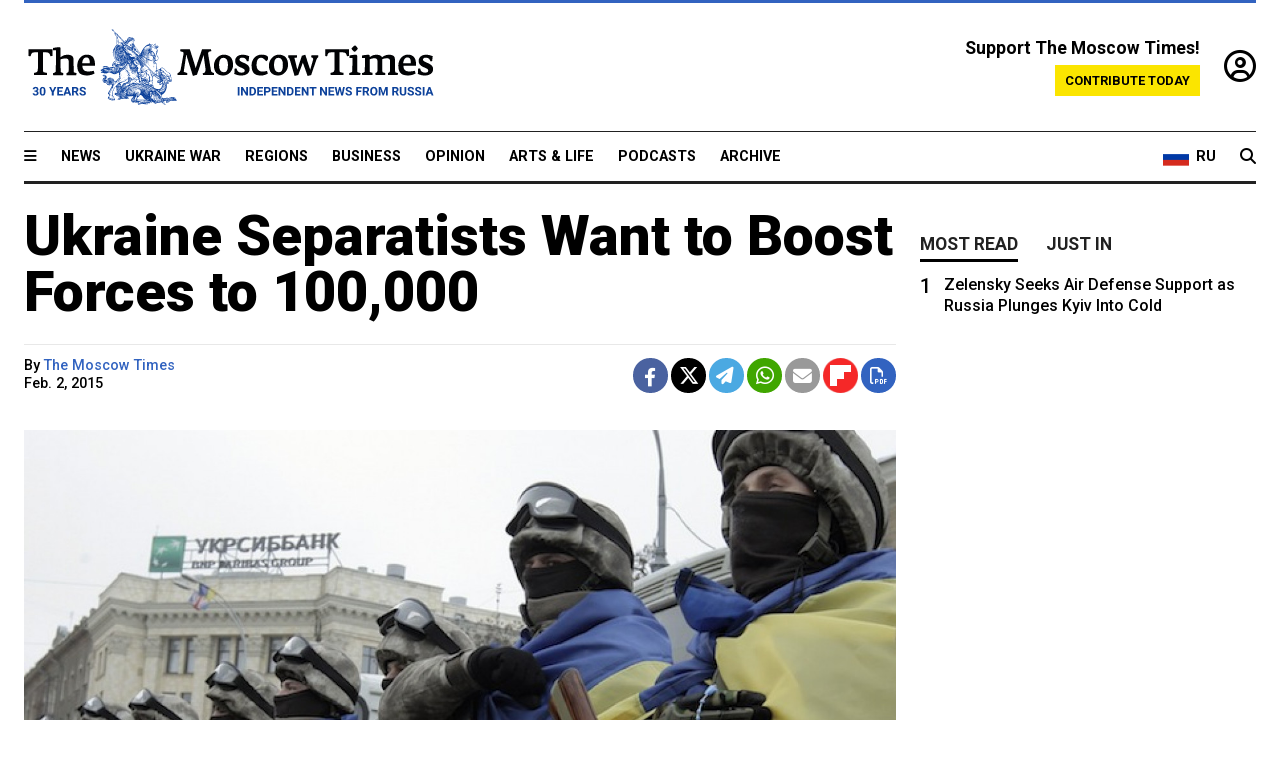

--- FILE ---
content_type: text/html; charset=UTF-8
request_url: https://www.themoscowtimes.com/2015/02/02/ukraine-separatists-want-to-boost-forces-to-100000-a43448
body_size: 11214
content:
<!DOCTYPE html>
<html lang="en">

<head>
  <meta name="googlebot" content="noarchive">

  <base href="https://www.themoscowtimes.com/" />
  <meta charset="utf-8">
  <meta http-equiv="X-UA-Compatible" content="IE=edge,chrome=1">
  <meta name="viewport" content="width=device-width, initial-scale=1" />
  <meta name="theme-color" content="#5882b5">
  <link rel="shortcut icon" href="https://static.themoscowtimes.com/img/icons/favicon.ico">

  <link rel="publisher" href="https://plus.google.com/114467228383524488842" />

  <link rel="apple-touch-icon-precomposed" sizes="152x152"
    href="https://static.themoscowtimes.com/img/icons/apple-touch-icon-152x152.png">
  <link rel="apple-touch-icon-precomposed" sizes="144x144"
    href="https://static.themoscowtimes.com/img/icons/apple-touch-icon-144x144.png">
  <link rel="apple-touch-icon-precomposed" sizes="120x120"
    href="https://static.themoscowtimes.com/img/icons/apple-touch-icon-120x120.png">
  <link rel="apple-touch-icon-precomposed" sizes="114x114"
    href="https://static.themoscowtimes.com/img/icons/apple-touch-icon-114x114.png">
  <link rel="apple-touch-icon-precomposed" sizes="76x76"
    href="https://static.themoscowtimes.com/img/icons/apple-touch-icon-76x76.png">
  <link rel="apple-touch-icon-precomposed" sizes="72x72"
    href="https://static.themoscowtimes.com/img/icons/apple-touch-icon-72x72.png">
  <link rel="apple-touch-icon-precomposed" href="https://static.themoscowtimes.com/img/icons/apple-touch-icon-57x57.png">

  <meta property="og:site_name" content="The Moscow Times" />

  <meta property="fb:admins" content="1190953093,691361317" />
  <meta property="fb:app_id" content="1446863628952411" />

  <meta name="twitter:site" content="@MoscowTimes">
  <meta name="twitter:creator" content="@MoscowTimes">
  <meta property="twitter:account_id" content="19527964">
  <meta name="twitter:card" content="summary_large_image"> <!-- or summary -->

  
<title>Ukraine Separatists Want to Boost Forces to 100,000</title>

	<link rel="canonical" href="https://www.themoscowtimes.com/2015/02/02/ukraine-separatists-want-to-boost-forces-to-100000-a43448">

	<meta name="keywords" content="">
	<meta name="news_keywords" content="">
	<meta name="description" content="  Separatists battling government troops in east Ukraine plan a general mobilization and aim to boost their fighting force to 100,000 men, one of their main leaders said Monday.">
	<meta name="thumbnail" content="https://static.themoscowtimes.com/image/320/f8/b1e9866b687749a898d36f1e75cb1dff.jpg">
	<meta name="author" content="The Moscow Times">

	<meta property="og:url" content="https://www.themoscowtimes.com/2015/02/02/ukraine-separatists-want-to-boost-forces-to-100000-a43448">
	<meta property="og:title" content="Ukraine Separatists Want to Boost Forces to 100,000">
	<meta property="og:description" content="  Separatists battling government troops in east Ukraine plan a general mobilization and aim to boost their fighting force to 100,000 men, one of their main leaders said Monday.">
	<meta property="og:image" content="https://static.themoscowtimes.com/image/og/bc/43448__bc4520f1362bae7856bc2deb9f1c3270.jpg">
	<meta property="og:image:width" content="1200">
	<meta property="og:image:height" content="630">
	<meta property="article:author" content="The Moscow Times">
	<meta property="article:content_tier" content="free">
	<meta property="article:modified_time" content="2026-01-26T09:59:02+03:00">
	<meta property="article:published_time" content="2015-02-02T12:26:42+03:00">
	<meta property="article:publisher" content="https://www.facebook.com/MoscowTimes">
	<meta property="article:section" content="news">
	<meta property="article:tag" content="">
	<meta property="twitter:title" content="Ukraine Separatists Want to Boost Forces to 100,000">
	<meta property="twitter:description" content="  Separatists battling government troops in east Ukraine plan a general mobilization and aim to boost their fighting force to 100,000 men, one of their main leaders said Monday.">
	<meta property="twitter:image:src" content="https://static.themoscowtimes.com/image/og/bc/43448__bc4520f1362bae7856bc2deb9f1c3270.jpg">



<script type="application/ld+json" data-json-ld-for-pagemetadata>
	{"@context":"http:\/\/schema.org\/","@type":"NewsArticle","dateCreated":"2019-01-29T14:32:15+03:00","datePublished":"2015-02-02T12:26:42+03:00","dateModified":"2026-01-26T09:59:02+03:00","name":"Ukraine Separatists Want to Boost Forces to 100,000","headline":"Ukraine Separatists Want to Boost Forces to 100,000","description":"  Separatists battling government troops in\u00a0east Ukraine plan a\u00a0general mobilization and\u00a0aim to\u00a0boost their fighting force to\u00a0100,000 men, one of\u00a0their main leaders said Monday.","keywords":"","articleSection":"news","isAccessibleForFree":true,"mainEntityOfPage":"https:\/\/www.themoscowtimes.com\/2015\/02\/02\/ukraine-separatists-want-to-boost-forces-to-100000-a43448","url":"https:\/\/www.themoscowtimes.com\/2015\/02\/02\/ukraine-separatists-want-to-boost-forces-to-100000-a43448","thumbnailUrl":"https:\/\/static.themoscowtimes.com\/image\/320\/f8\/b1e9866b687749a898d36f1e75cb1dff.jpg","image":{"@type":"ImageObject","url":"https:\/\/static.themoscowtimes.com\/image\/og\/bc\/43448__bc4520f1362bae7856bc2deb9f1c3270.jpg","width":1200,"height":630},"publisher":{"@type":"Organization","name":"The Moscow Times","logo":{"@type":"ImageObject","url":"https:\/\/static.themoscowtimes.com\/img\/logo.png","width":50,"height":50}},"inLanguage":{"@type":"Language","name":"English","alternateName":"English"},"printEdition":"5540","creator":"The Moscow Times","author":{"@type":"Person","name":"The Moscow Times","description":null,"image":"https:\/\/static.themoscowtimes.com\/avatar_default.jpg","url":"https:\/\/www.themoscowtimes.com\/author\/the-moscow-times"}}</script> <script type="application/ld+json" data-json-ld-for-pagemetadata>
	{"@context":"http:\/\/schema.org\/","@type":"BreadcrumbList","itemListElement":[{"@type":"ListItem","position":1,"name":"The Moscow Times","item":"https:\/\/www.themoscowtimes.com\/"},{"@type":"ListItem","position":2,"name":"News","item":"https:\/\/www.themoscowtimes.com\/news"},{"@type":"ListItem","position":3,"name":"Ukraine Separatists Want to Boost Forces to 100,000","item":"https:\/\/www.themoscowtimes.com\/2015\/02\/02\/ukraine-separatists-want-to-boost-forces-to-100000-a43448"}]}</script> 
  <!-- load stylesheets -->
  <link type="text/css" href="https://static.themoscowtimes.com/css/main.css?v=88" rel="stylesheet" media="screen" />
  <!-- Other CSS assets -->
  
  <link rel="dns-prefetch" href="//www.google-analytics.com" />

  <script type="application/ld+json">
  {
    "@context": "http://schema.org",
    "@type": "NewsMediaOrganization",
    "address": {
      "@type": "PostalAddress",
      "addressCountry": "RU",
      "addressLocality": "Moscow",
      "postalCode": "",
      "streetAddress": ""
    },
    "name": "The Moscow Times",
    "email": "general@themoscowtimes.com",
    "telephone": "",
    "url": "https://themoscowtimes.com",
    "logo": "https://static.themoscowtimes.com/img/logo_1280.png"
  }
  </script>

  <script type="application/ld+json">
  {
    "@context": "https://schema.org",
    "@type": "WebSite",
    "url": "https://www.themoscowtimes.com/",
    }
  </script>
  
<!-- Google Tag Manager -->
<script>
	(function (w, d, s, l, i) {
		w[l] = w[l] || [];
		w[l].push({
			"gtm.start": new Date().getTime(),
			event: "gtm.js",
		});
		var f = d.getElementsByTagName(s)[0],
			j = d.createElement(s),
			dl = l != "dataLayer" ? "&l=" + l : "";
		j.async = true;
		j.src = "https://www.googletagmanager.com/gtm.js?id=" + i + dl;
		f.parentNode.insertBefore(j, f);
	})(window, document, "script", "dataLayer", "GTM-TR8JKK");
</script>
<!-- End Google Tag Manager -->

<!-- Global site tag (gtag.js) - GA4 -->
<script
	async
	src="https://www.googletagmanager.com/gtag/js?id=G-7PDWRZPVQJ"
></script>
<script>
	window.dataLayer = window.dataLayer || [];
	function gtag() {
		dataLayer.push(arguments);
	}
	gtag("js", new Date());
	gtag("config", "G-7PDWRZPVQJ", {
		send_page_view: false,
	});
</script>

<!-- Yandex Zen -->
<meta name="yandex-verification" content="45c6975db53b11d6" /></head>


<body class="article-item" y-use="Main">
  <!-- Google Tag Manager (noscript) -->
<noscript><iframe
		src="https://www.googletagmanager.com/ns.html?id=GTM-TR8JKK"
		height="0"
		width="0"
		style="display: none; visibility: hidden"></iframe>
</noscript>
<!-- End Google Tag Manager (noscript) -->




  
<div y-use="ProgressBar" class="progress-bar"></div>


   
<div class="container">
  <div class="site-header py-3 hidden-xs">
	<a href="https://www.themoscowtimes.com/" class="site-header__logo" title="The Moscow Times - Independent News from Russia" >
		<img src="https://static.themoscowtimes.com/img/logo_tmt_30_yo.svg" alt="The Moscow Times"  />
	</a>

		<div class="site-header__contribute contribute-teaser hidden-xs">
		<div class="contribute-teaser__cta mb-1">Support The Moscow Times!</div>
		<a class="contribute-teaser__button"
		   href="https://www.themoscowtimes.com/contribute?utm_source=contribute&utm_medium=internal-header"
		   class="contribute-teaser__cta">Contribute today</a>
	</div>


	<div class="site-header__account">
		<div class="identity" aria-label="[[account]]">
	<a y-name="signin" href="https://www.themoscowtimes.com/account" class="identity__signin">
		<i class="fa fa-user-circle-o"></i>
	</a>


	<div y-name="account" class="identity__account" style="display:none">
		<div class="identity__letter" href="https://www.themoscowtimes.com/account" y-name="letter"></div>
		<div y-name="menu" class="identity__menu" style="display:none">
			<a class="identity__menu__item identity__dashboard" href="https://www.themoscowtimes.com/account">My account</a>
			<a class="identity__menu__item identity__signout" href="https://www.themoscowtimes.com/account/signout">Signout</a>
		</div>
	</div>
</div>	</div>


</div></div>

<div class="container">
	<div class="navigation" y-use="Navigation">

	
<div class="nav-expanded" style="display: none;" y-name="expanded">
	<div class="nav-overlay"></div>
	<div class="nav-container" y-name="container">
		<div class="container">
			<div class="nav-container__inner">
				<div class="nav-expanded__header">
					<div class="nav-expanded__close" y-name="close">&times;</div>
				</div>
				<nav class="">
					<ul class="depth-0" >

<li class="has-child" >
<a href="#" >Sections</a>
<ul class="depth-1" >

<li class="" >
<a href="/" >Home</a>
</li>

<li class="" >
<a href="https://www.themoscowtimes.com/ukraine-war" >Ukraine War</a>
</li>

<li class="" >
<a href="/news" >News</a>
</li>

<li class="" >

</li>

<li class="" >
<a href="/opinion" >Opinion</a>
</li>

<li class="" >
<a href="/business" >Business</a>
</li>

<li class="" >
<a href="/arts-and-life" >Arts and Life</a>
</li>

</ul>

</li>

<li class="has-child" >
<a href="#" ></a>
<ul class="depth-1" >

<li class="" >
<a href="/tag/Regions" >Regions</a>
</li>

<li class="" >
<a href="/podcasts" >Podcasts</a>
</li>

<li class="" >
<a href="/galleries" >Galleries</a>
</li>

<li class="" >
<a href="/newsletters" >Newsletters</a>
</li>

<li class="" >
<a href="/lectures" >TMT Lecture Series</a>
</li>

<li class="" >
<a href="/search" >Archive</a>
</li>

</ul>

</li>

<li class="has-child" >
<a href="#" >Multimedia projects</a>
<ul class="depth-1" >

<li class="" >
<a href="https://mothersanddaughters.themoscowtimes.com/" >Mothers &amp; Daughters</a>
</li>

<li class="" >
<a href="https://generationp.themoscowtimes.com/" >Generation P</a>
</li>

</ul>

</li>

</ul>
				</nav>
			</div>
		</div>
	</div>
</div>


	<nav class="nav-top">
		<div class="menu-trigger" y-name="open"><i class="fa fa-reorder"></i></div>
		<div class="nav-top__logo--xs hidden-sm-up">
			<a href="https://www.themoscowtimes.com/" class="site-header__logo " title="The Moscow Times - Independent News from Russia">
				<img src="https://static.themoscowtimes.com/img/logo_tmt_30_yo.svg" alt="The Moscow Times" />
			</a>
		</div>
		<ul class="nav-top__list" >

<li class="" >
<a href="/news" >News</a>
</li>

<li class="" >
<a href="https://www.themoscowtimes.com/ukraine-war" >Ukraine War</a>
</li>

<li class="" >
<a href="/tag/Regions" >Regions</a>
</li>

<li class="" >
<a href="/business" >Business</a>
</li>

<li class="" >
<a href="/opinion" >Opinion</a>
</li>

<li class="" >
<a href="https://www.themoscowtimes.com/arts-and-life" >Arts &amp; Life</a>
</li>

<li class="" >
<a href="/podcasts" >Podcasts</a>
</li>

<li class="" >
<a href="/search" >Archive</a>
</li>

</ul>

		<div class="nav-top__wrapper">
			<div class="nav-top__extra">
				<a href="https://ru.themoscowtimes.com" class="nav-top__lang-toggle">
					<svg xmlns="http://www.w3.org/2000/svg" viewBox="0 0 9 6" width="26" height="18">
						<rect fill="#fff" width="9" height="3" />
						<rect fill="#d52b1e" y="3" width="9" height="3" />
						<rect fill="#0039a6" y="2" width="9" height="2" />
					</svg>
					<span>RU</span>
				</a>
			</div>
			<a href="https://www.themoscowtimes.com/search" title="Search" class="nav-top__search">
				<i class="fa fa-search"></i>
			</a>
			<div class="nav-top__account hidden-sm-up">
				 <div class="identity" aria-label="[[account]]">
	<a y-name="signin" href="https://www.themoscowtimes.com/account" class="identity__signin">
		<i class="fa fa-user-circle-o"></i>
	</a>


	<div y-name="account" class="identity__account" style="display:none">
		<div class="identity__letter" href="https://www.themoscowtimes.com/account" y-name="letter"></div>
		<div y-name="menu" class="identity__menu" style="display:none">
			<a class="identity__menu__item identity__dashboard" href="https://www.themoscowtimes.com/account">My account</a>
			<a class="identity__menu__item identity__signout" href="https://www.themoscowtimes.com/account/signout">Signout</a>
		</div>
	</div>
</div> 			</div>
		</div>
	</nav>
</div></div>

<div class="container">
	 	<div class="contribute-teaser-mobile hidden-sm-up">
		<div class="contribute-teaser-mobile__cta">
			<span>Support The Moscow Times!</span>
		</div>
		<div class="contribute-teaser-mobile__container">
			<a class="contribute-teaser-mobile__container__button"
			   href="https://www.themoscowtimes.com/contribute?utm_source=contribute&utm_medium=internal-header-mobile"
			   class="contribute-teaser__cta">Contribute today</a>
		</div>

	</div>
 </div>



<article y-use="article.IsIntersecting">

	<!--[[[article:43448]]]-->
	<div class="gtm-section gtm-type" data-section="news"
		data-type="default">
		<!-- Google Tag Manager places Streamads based on these classes -->
	</div>

		<div class="container article-container" id="article-id-43448"
		data-page-id="43448" data-next-id="43447"
		data-article-url="https://www.themoscowtimes.com/2015/02/02/ukraine-separatists-want-to-boost-forces-to-100000-a43448"
		data-article-title="Ukraine Separatists Want to Boost Forces to 100,000">
		

		<div class="row-flex gutter-2">
			<div class="col">
								<article class="article article--news">
					<header class="article__header ">
																		<h1><a href="https://www.themoscowtimes.com/2015/02/02/ukraine-separatists-want-to-boost-forces-to-100000-a43448">Ukraine Separatists Want to Boost Forces to 100,000</a>
						</h1>
						<h2></h2>
					</header>

					<div class="article__byline byline  ">
						<div class="row-flex">
							<div class="col">
								<div class="byline__details">

																																													
									<div class="byline__details__column">
										<div class="byline__author">
											By <a href="https://www.themoscowtimes.com/author/the-moscow-times" class="byline__author__name" title="The Moscow Times">The Moscow Times</a>										</div>


																					<time class="byline__datetime timeago"
												datetime="2015-02-02T12:26:42+03:00" y-use="Timeago">
												Feb. 2, 2015											</time>
																			</div>
								</div>
							</div>

							<div class="col-auto">
								<div class="byline__social">
									<div class="social">
	<a href="https://www.facebook.com/sharer/sharer.php?u=https://www.themoscowtimes.com/2015/02/02/ukraine-separatists-want-to-boost-forces-to-100000-a43448" class="social__icon social__icon--facebook" target="_blank" title="Share on Facebook"><i class="fa fa-brands fa-facebook"></i></a>
	<a href="https://twitter.com/intent/tweet/?url=https://www.themoscowtimes.com/2015/02/02/ukraine-separatists-want-to-boost-forces-to-100000-a43448&text=Ukraine Separatists Want to Boost Forces to 100,000" class="social__icon social__icon--x-twitter" target="_blank" title="Share on Twitter"><i class="fa fa-brands fa-x-twitter"></i></a>
	<a href="https://telegram.me/share/url?url=https://www.themoscowtimes.com/2015/02/02/ukraine-separatists-want-to-boost-forces-to-100000-a43448" class="social__icon social__icon--telegram" target="_blank" title="Share on Telegram"><i class="fa fa-paper-plane"></i></a>
	<a href="https://wa.me/?text=https://www.themoscowtimes.com/2015/02/02/ukraine-separatists-want-to-boost-forces-to-100000-a43448" class="social__icon social__icon--whatsapp"><i class="fa fa-whatsapp" target="_blank" title="Share on WhatsApp"></i></a>
	<a href="/cdn-cgi/l/email-protection#[base64]" class="social__icon social__icon--email"><i class="fa fa-envelope" target="_blank" title="Share with email"></i></a>
	<a href="https://flipboard.com" data-flip-widget="shareflip" class="social__icon social__icon--flipboard" title="Share on Flipboard"><img src="https://static.themoscowtimes.com/img/flipboard_mrrw.png" /></a>
	<a href="https://www.themoscowtimes.com/2015/02/02/ukraine-separatists-want-to-boost-forces-to-100000-a43448/pdf" class="social__icon social__icon--pdf"><i class="fa fa-file-pdf-o" target="_blank" title="Download as PDF"></i></a>
</div>
								</div>
							</div>
						</div>
					</div>

					
										<figure class="article__featured-image featured-image">
						<img src="https://static.themoscowtimes.com/image/article_1360/f8/b1e9866b687749a898d36f1e75cb1dff.jpg" />
												<figcaption class="">
							<span class="article__featured-image__caption featured-image__caption">
								Members of a special unit of the Ukrainian armed forces line up before departing to take part in a military operation, during a farewell ceremony in Kharkiv, Jan. 30, 2015.							</span>
							<span class="article__featured-image__credits featured-image__credits">
															</span>
						</figcaption>
											</figure>
					

					<div class="article__content-container">
						<div class="article__content" y-name="article-content">
															
																	<div data-id="article-block-type"
										class="article__block article__block--html article__block--column ">
										
<p>Separatists battling government troops in&nbsp;east Ukraine plan a&nbsp;general mobilization and&nbsp;aim to&nbsp;boost their fighting force to&nbsp;100,000 men, one of&nbsp;their main leaders said Monday.</p>
 
<p>Alexander Zakharchenko, leader of&nbsp;the self-proclaimed Donetsk People's Republic (DNR), was quoted by&nbsp;Russian news agencies as saying the&nbsp;mobilization would take place next week.</p>
 
<p>&quot;A general mobilization is planned in&nbsp;the DNR in&nbsp;10 days. Ten thousand men will be called up,&quot; RIA news agency quoted Zakharchenko as saying in&nbsp;the city of&nbsp;Donetsk, though he did not make clear how the&nbsp;mobilization would be enforced.</p>
 
<p>&quot;The joint army of&nbsp;the DNR and&nbsp;the LNR will be 100,000 men strong,&quot; Interfax news agency quoted him as saying, referring to&nbsp;the neighboring self-proclaimed Luhansk People's Republic.</p>
 
<p>&quot;Mobilization is the&nbsp;first stage; there will be volunteers first and&nbsp;we will see what to&nbsp;do next.&quot;</p>
 
<p>Zakharchenko, who was elected in&nbsp;a vote in&nbsp;November that was not recognized by&nbsp;Kiev or the&nbsp;West, did not say how many separatists were currently fighting in&nbsp;east Ukraine.</p>
 
<p>Kiev, NATO and&nbsp;Western governments say they have evidence that Russia has sent troops and&nbsp;weapons to&nbsp;back the&nbsp;separatists but Moscow denies this. Ukrainian President Petro Poroshenko put the&nbsp;number of&nbsp;Russian troops in&nbsp;the east last month at&nbsp;9,000.</p>
 
<p>Fighting has increased in&nbsp;eastern Ukraine in&nbsp;the past few weeks and&nbsp;hopes of&nbsp;easing the&nbsp;situation faded after peace talks collapsed on&nbsp;Saturday. Kiev has also mobilized more troops because of&nbsp;the surge in&nbsp;fighting.</p>
 																				
									</div>
																					</div>

						
						
						<div class="article__bottom">

						</div>

						
						
						<div class="hidden-md-up">
													</div>
						
						<div class="">
							
<div
	class="newsletterbanner newsletterbanner--article mb-3"
	y-use="newsletter.Banner"
	data-newsletter="newsletter"
	data-url="https://www.themoscowtimes.com/newsletter"
>
	<h4 class="newsletterbanner__title">Sign up for our free weekly newsletter</h4>
	<div class="newsletterbanner__teaser">
		Our weekly newsletter contains a hand-picked selection of news, features, analysis and more from The Moscow Times. You will receive it in your mailbox every Friday. Never miss the latest news from Russia.		<a href="https://www.themoscowtimes.com/newsletterpreview/article" target="_blank" class="newsletterbanner__teaser__link">Preview</a>
	</div>
	<div>
		<div class="newsletterbanner__inputs">
			<input class="newsletterbanner__email" type="email" placeholder="Your email" y-name="email" />
			<input class="newsletterbanner__name" type="text" placeholder="Your name" y-name="name" />
			<button class="newsletterbanner__button button button--color-3" y-name="submit">Subscribe</button>
		</div>
		<span class="newsletterbanner__disclaimer">
			<em>Subscribers agree to the <a href="https://www.themoscowtimes.com/page/privacy-policy">Privacy Policy</a> </em>
		</span>
		<div class="newsletterbanner__error" y-name="error" style="display:none"></div>
		<div class="newsletterbanner__message" y-name="done" style="display:none">We sent a confirmation to your email. Please confirm your subscription.</div>
	</div>
</div>						</div>

												<div 
	class="contribute-article p-3 mb-3" 
	y-use="contribute2.Article" 
	data-contribute="https://www.themoscowtimes.com/contribute"
	data-remind="https://www.themoscowtimes.com/contribute2/remind"
>
		<p><strong>A Message from The Moscow Times:</strong></p>
	<p>Dear readers,</p>
	<p>We are facing unprecedented challenges. Russia's Prosecutor General's Office has designated The Moscow Times as an "undesirable" organization, criminalizing our work and putting our staff at risk of prosecution. This follows our earlier unjust labeling as a "foreign agent."</p>
	<p>These actions are direct attempts to silence independent journalism in Russia. The authorities claim our work "discredits the decisions of the Russian leadership." We see things differently: we strive to provide accurate, unbiased reporting on Russia.</p>
	<p>We, the journalists of The Moscow Times, refuse to be silenced. But to continue our work, <a href="https://www.themoscowtimes.com/contribute?utm_source=contribute&utm_medium=article" title="we need your help">we need your help</a>.</p>
	<p><span class="contribute-article__strike">Your support, no matter how small, makes a world of difference. If you can, please support us monthly starting from just <span y-name="sign">$</span>2.</span> It's quick to set up, and every contribution makes a significant impact.</p>
	<p>By supporting The Moscow Times, you're defending open, independent journalism in the face of repression. Thank you for standing with us.</p>


	<div class="contribute-selection">
		<div class="contribute-selection__period">
			<div class="contribute-button" y-name="period period-once" data-period="once">
				Once
			</div>
			<div class="contribute-button"  y-name="period period-monthly" data-period="monthly">
				Monthly
			</div>
			<div class="contribute-button"  y-name="period period-annual" data-period="annual">
				Annual
			</div>
		</div>
		<div class="contribute-selection__amount" >
			<div class="contribute-button" y-name="amount amount-0"></div>
			<div class="contribute-button" y-name="amount amount-1"></div>
			<div class="contribute-button contribute-selection__amount__other" y-name="amount amount-2"></div>
		</div>
		<div class="contribute-selection__submit mb-3">
			<div class="contribute-button contribute-button--fit contribute-button--secondary" y-name="continue">
				Continue <i class="fa fa-arrow-right"></i>
			</div>
			<div class="contribute-selection__submit__methods">
				<img src="https://static.themoscowtimes.com/img/contribute/payment_icons.png" alt="paiment methods" width="160" />
			</div>
		</div>
		<div class="contribute-article__payoff">Not ready to support today? <br class="hidden-sm-up" /><span class="contribute-article__payoff__link clickable" y-name="later">Remind me later</span>.</div>
	</div>
	
	<div class="contribute-article__reminder" y-name="reminder" hidden>
		<div class="contribute-article__reminder__close clickable" y-name="close">&times;</div>
		<h4 class="mb-1"><strong>Remind me next month</strong></h4>
		<div class="contribute-article__reminder__grid mb-2" y-name="form">
			<div> 
				<div  class="contribute-article__reminder__error y-name="error" hidden></div>
				<input type="email" class="contribute-article__reminder__input" y-name="email" placeholder="Email">
			</div>
			<div class="contribute-button contribute-button--secondary" y-name="submit">
				Remind me <i class="fa fa-arrow-right"></i>
			</div>
		</div>
		<div y-name="done" hidden>
			<span class="contribute-article__strike mb-2">Thank you! Your reminder is set.</span>
		</div>
		<div class="contribute-article__reminder__info">
			We will send you one reminder email a month from now. For details on the personal data we collect and how it is used, please see our <a href="https://www.themoscowtimes.com/page/privacy-policy" target="_blank" title="privacy policy">Privacy Policy</a>.
		</div>
	</div>
	
</div>
						 <div class="social">
	<a href="https://www.facebook.com/sharer/sharer.php?u=https://www.themoscowtimes.com/2015/02/02/ukraine-separatists-want-to-boost-forces-to-100000-a43448" class="social__icon social__icon--facebook" target="_blank" title="Share on Facebook"><i class="fa fa-brands fa-facebook"></i></a>
	<a href="https://twitter.com/intent/tweet/?url=https://www.themoscowtimes.com/2015/02/02/ukraine-separatists-want-to-boost-forces-to-100000-a43448&text=Ukraine Separatists Want to Boost Forces to 100,000" class="social__icon social__icon--x-twitter" target="_blank" title="Share on Twitter"><i class="fa fa-brands fa-x-twitter"></i></a>
	<a href="https://telegram.me/share/url?url=https://www.themoscowtimes.com/2015/02/02/ukraine-separatists-want-to-boost-forces-to-100000-a43448" class="social__icon social__icon--telegram" target="_blank" title="Share on Telegram"><i class="fa fa-paper-plane"></i></a>
	<a href="https://wa.me/?text=https://www.themoscowtimes.com/2015/02/02/ukraine-separatists-want-to-boost-forces-to-100000-a43448" class="social__icon social__icon--whatsapp"><i class="fa fa-whatsapp" target="_blank" title="Share on WhatsApp"></i></a>
	<a href="/cdn-cgi/l/email-protection#[base64]" class="social__icon social__icon--email"><i class="fa fa-envelope" target="_blank" title="Share with email"></i></a>
	<a href="https://flipboard.com" data-flip-widget="shareflip" class="social__icon social__icon--flipboard" title="Share on Flipboard"><img src="https://static.themoscowtimes.com/img/flipboard_mrrw.png" /></a>
	<a href="https://www.themoscowtimes.com/2015/02/02/ukraine-separatists-want-to-boost-forces-to-100000-a43448/pdf" class="social__icon social__icon--pdf"><i class="fa fa-file-pdf-o" target="_blank" title="Download as PDF"></i></a>
</div>
 					</div>

				</article>
			</div>


			<div class="col-auto hidden-sm-down">
				<aside class="sidebar">

					
					<!-- Article sidebar -->
					   
					<div class="sidebar__sticky">
						<div class="tabs" y-use="Tabs" data-active="tabs__tab--active">
							<section class="sidebar__section">
								<div class="sidebar__section__header">
									<div class="tabs__tab" y-name="tab" data-content="mostread">
										<h3 class="tab__header header--style-3">Most read</h3>
									</div>

									<div class="tabs__tab" y-name="tab" data-content="justin">
										<h3 class="tab__header header--style-3">Just in</h3>
									</div>
								</div>

								<div class="tabs__content" y-name="content justin">
									<ul class="listed-articles">
			<li class="listed-articles__item">
			
<div class="article-excerpt-tiny">
	<a 
		href="https://www.themoscowtimes.com/2026/01/25/zelensky-sezelensky-seeks-air-defense-support-as-russia-plunges-kyiv-into-coldeks-air-defense-support-as-russia-plunges-kyiv-into-cold-a91770"
		title="Zelensky Seeks Air Defense Support as Russia Plunges Kyiv Into Cold"
		data-track="just-in-link Zelensky Seeks Air Defense Support as Russia Plunges Kyiv Into Cold"
	>
				<time class="article-excerpt-tiny__time  "
			datetime="2026-01-25T12:50:00+03:00" y-use="Timeago">
			Jan. 25, 2026		</time>
				<h5 class="article-excerpt-tiny__headline ">
			Zelensky Seeks Air Defense Support as Russia Plunges Kyiv Into Cold		</h5>
	</a>
</div>		</li>
			<li class="listed-articles__item">
			 
<div class="article-excerpt-tiny">
	<a 
		href="https://www.themoscowtimes.com/2026/01/24/ukraine-russia-us-agree-to-more-talks-next-week-in-uae-a91768"
		title="Ukraine, Russia, U.S. Agree to More Talks Next Week in UAE"
		data-track="just-in-link Ukraine, Russia, U.S. Agree to More Talks Next Week in UAE"
	>
				<time class="article-excerpt-tiny__time  "
			datetime="2026-01-24T18:16:00+03:00" y-use="Timeago">
			Jan. 24, 2026		</time>
				<h5 class="article-excerpt-tiny__headline ">
			Ukraine, Russia, U.S. Agree to More Talks Next Week in UAE		</h5>
	</a>
</div> 		</li>
			<li class="listed-articles__item">
			 
<div class="article-excerpt-tiny">
	<a 
		href="https://www.themoscowtimes.com/2026/01/23/dismissing-russian-agents-as-disposable-misses-how-espionage-works-a91765"
		title="Dismissing Russian Agents as ‘Disposable’ Misses How Espionage Works"
		data-track="just-in-link Dismissing Russian Agents as ‘Disposable’ Misses How Espionage Works"
	>
				<time class="article-excerpt-tiny__time  "
			datetime="2026-01-23T20:20:00+03:00" y-use="Timeago">
			Jan. 23, 2026		</time>
				<h5 class="article-excerpt-tiny__headline ">
			Dismissing Russian Agents as ‘Disposable’ Misses How Espionage Works		</h5>
	</a>
</div> 		</li>
			<li class="listed-articles__item">
			 
<div class="article-excerpt-tiny">
	<a 
		href="https://www.themoscowtimes.com/2026/01/23/sabbath-of-ukrainian-swine-underlings-russian-fashion-retailers-courchevel-trip-roils-conservatives-a91762"
		title="‘Sabbath of Ukrainian Swine Underlings’: Russian Fashion Retailer’s Courchevel Trip Roils Conservatives"
		data-track="just-in-link ‘Sabbath of Ukrainian Swine Underlings’: Russian Fashion Retailer’s Courchevel Trip Roils Conservatives"
	>
				<time class="article-excerpt-tiny__time  "
			datetime="2026-01-23T19:15:00+03:00" y-use="Timeago">
			Jan. 23, 2026		</time>
				<h5 class="article-excerpt-tiny__headline ">
			‘Sabbath of Ukrainian Swine Underlings’: Russian Fashion Retailer’s Courchevel Trip Roils Conservatives		</h5>
	</a>
</div> 		</li>
			<li class="listed-articles__item">
			 
<div class="article-excerpt-tiny">
	<a 
		href="https://www.themoscowtimes.com/2026/01/23/higher-school-of-economics-encouraging-students-to-join-army-with-misleading-offers-lawyers-say-a91764"
		title="Higher School of Economics Encouraging Students to Join Army With Misleading Offers, Lawyers Say"
		data-track="just-in-link Higher School of Economics Encouraging Students to Join Army With Misleading Offers, Lawyers Say"
	>
				<time class="article-excerpt-tiny__time  "
			datetime="2026-01-23T18:48:56+03:00" y-use="Timeago">
			Jan. 23, 2026		</time>
				<h5 class="article-excerpt-tiny__headline ">
			Higher School of Economics Encouraging Students to Join Army With Misleading Offers, Lawyers Say		</h5>
	</a>
</div> 		</li>
			<li class="listed-articles__item">
			 
<div class="article-excerpt-tiny">
	<a 
		href="https://www.themoscowtimes.com/2026/01/23/us-jails-dual-us-russian-citizen-for-attempted-aircraft-exports-to-russia-a91766"
		title="U.S. Jails Dual U.S.-Russian Citizen for Attempted Aircraft Exports to Russia"
		data-track="just-in-link U.S. Jails Dual U.S.-Russian Citizen for Attempted Aircraft Exports to Russia"
	>
				<time class="article-excerpt-tiny__time  "
			datetime="2026-01-23T17:35:20+03:00" y-use="Timeago">
			Jan. 23, 2026		</time>
				<h5 class="article-excerpt-tiny__headline ">
			U.S. Jails Dual U.S.-Russian Citizen for Attempted Aircraft Exports to Russia		</h5>
	</a>
</div> 		</li>
			<li class="listed-articles__item">
			 
<div class="article-excerpt-tiny">
	<a 
		href="https://www.themoscowtimes.com/2026/01/23/kemerovo-region-governor-apologies-for-blaming-newborn-deaths-on-mothers-a91763"
		title="Kemerovo Region Governor Apologies for Blaming Newborn Deaths on Mothers"
		data-track="just-in-link Kemerovo Region Governor Apologies for Blaming Newborn Deaths on Mothers"
	>
				<time class="article-excerpt-tiny__time  "
			datetime="2026-01-23T17:07:00+03:00" y-use="Timeago">
			Jan. 23, 2026		</time>
				<h5 class="article-excerpt-tiny__headline ">
			Kemerovo Region Governor Apologies for Blaming Newborn Deaths on Mothers		</h5>
	</a>
</div> 		</li>
	</ul>								</div>

								<div class="tabs__content" y-name="content mostread" style="display: none">
									<ul class="ranked-articles">
						<li class="ranked-articles__item">
			
<div class="article-excerpt-ranked ranked-articles__article-excerpt-ranked">
	<a href="https://www.themoscowtimes.com/2026/01/25/zelensky-sezelensky-seeks-air-defense-support-as-russia-plunges-kyiv-into-coldeks-air-defense-support-as-russia-plunges-kyiv-into-cold-a91770" title="Zelensky Seeks Air Defense Support as Russia Plunges Kyiv Into Cold">
		<div class="article-excerpt-ranked__rank">
			1		</div>
		<div class="article-excerpt-ranked__item">
							 

 									<h5 class="article-excerpt-ranked__headline">
				Zelensky Seeks Air Defense Support as Russia Plunges Kyiv Into Cold			</h5>
		</div>
	</a>
</div>		</li>
	</ul>								</div>
							</section>
						</div>
					</div>
					<!-- Article sidebar bottom -->
					   
				</aside>
			</div>
		</div>
	</div>
	
	<!-- Article billboard bottom -->
	   	<!-- Article billboard bottom -->
	   

	<div class="container">
		<section class="cluster">

			<div class="cluster__header">
				<h2 class="cluster__label header--style-3">
										Read more									</h2>
			</div>

			<div class="row-flex">
								<div class="col-3 col-6-sm">
					

<div
	class="article-excerpt-default article-excerpt-default--news"
	data-url="https://www.themoscowtimes.com/2015/02/02/fighting-rages-in-ukraine-after-kiev-rebels-fail-to-advance-peace-talks-a43442"
	data-title="Fighting Rages in Ukraine After Kiev, Rebels Fail to Advance Peace Talks"
>

	<a href="https://www.themoscowtimes.com/2015/02/02/fighting-rages-in-ukraine-after-kiev-rebels-fail-to-advance-peace-talks-a43442" class="article-excerpt-default__link" title="Fighting Rages in Ukraine After Kiev, Rebels Fail to Advance Peace Talks">
					<div class=" article-excerpt-default__image-wrapper">
				<figure>
					

	<img src="https://static.themoscowtimes.com/image/article_640/47/030685fb50e94064a7def7098333bfc0.jpg" />

																			</figure>
			</div>
		
		<div class="article-excerpt-default__content">
							

						
			<h3 class="article-excerpt-default__headline">
								Fighting Rages in Ukraine After Kiev, Rebels Fail to Advance Peace Talks			</h3>

			
							<div class="article-excerpt-default__teaser">Fighting raged in eastern Ukraine on Sunday as pro-Russian separatists used artillery fire to try to dislodge government forces from a strategic rail...</div>
								</div>
	</a>
</div>				</div>
								<div class="col-3 col-6-sm">
					 

<div
	class="article-excerpt-default article-excerpt-default--news"
	data-url="https://www.themoscowtimes.com/2015/02/01/death-toll-mounts-in-ukraine-fighting-after-peace-talks-fail-a43434"
	data-title="Death Toll Mounts in Ukraine Fighting After Peace Talks Fail"
>

	<a href="https://www.themoscowtimes.com/2015/02/01/death-toll-mounts-in-ukraine-fighting-after-peace-talks-fail-a43434" class="article-excerpt-default__link" title="Death Toll Mounts in Ukraine Fighting After Peace Talks Fail">
					<div class=" article-excerpt-default__image-wrapper">
				<figure>
					 

	<img src="https://static.themoscowtimes.com/image/article_640/b4/a1fb0f42d4614fd1b2eec9b82349d35c.jpg" />
 
																			</figure>
			</div>
		
		<div class="article-excerpt-default__content">
							 

 						
			<h3 class="article-excerpt-default__headline">
								Death Toll Mounts in Ukraine Fighting After Peace Talks Fail			</h3>

			
							<div class="article-excerpt-default__teaser">Thirteen Ukrainian soldiers and 10 civilians have been killed in the past 24 hours in the country's separatist-minded east, Kiev authorities said, after...</div>
								</div>
	</a>
</div> 				</div>
								<div class="col-3 col-6-sm">
					 

<div
	class="article-excerpt-default article-excerpt-default--news"
	data-url="https://www.themoscowtimes.com/2015/01/30/top-executive-attacked-for-ukraine-links-quits-moscow-exchange-a43420"
	data-title="Top Executive Attacked for Ukraine Links Quits Moscow Exchange"
>

	<a href="https://www.themoscowtimes.com/2015/01/30/top-executive-attacked-for-ukraine-links-quits-moscow-exchange-a43420" class="article-excerpt-default__link" title="Top Executive Attacked for Ukraine Links Quits Moscow Exchange">
					<div class=" article-excerpt-default__image-wrapper">
				<figure>
					 

	<img src="https://static.themoscowtimes.com/image/article_640/a7/30136e283e474c50b06a5c31b1427356.jpg" />
 
																			</figure>
			</div>
		
		<div class="article-excerpt-default__content">
							 

 						
			<h3 class="article-excerpt-default__headline">
								Top Executive Attacked for Ukraine Links Quits Moscow Exchange			</h3>

			
							<div class="article-excerpt-default__teaser">A senior executive of Ukrainian origin at the Moscow Exchange resigned Friday after being accused of currency speculation and extremism by a senior...</div>
								</div>
	</a>
</div> 				</div>
								<div class="col-3 col-6-sm">
					 

<div
	class="article-excerpt-default article-excerpt-default--ukraine_war"
	data-url="https://www.themoscowtimes.com/2026/01/25/zelensky-sezelensky-seeks-air-defense-support-as-russia-plunges-kyiv-into-coldeks-air-defense-support-as-russia-plunges-kyiv-into-cold-a91770"
	data-title="Zelensky Seeks Air Defense Support as Russia Plunges Kyiv Into Cold"
>

	<a href="https://www.themoscowtimes.com/2026/01/25/zelensky-sezelensky-seeks-air-defense-support-as-russia-plunges-kyiv-into-coldeks-air-defense-support-as-russia-plunges-kyiv-into-cold-a91770" class="article-excerpt-default__link" title="Zelensky Seeks Air Defense Support as Russia Plunges Kyiv Into Cold">
					<div class=" article-excerpt-default__image-wrapper">
				<figure>
					 

	<img src="https://static.themoscowtimes.com/image/article_640/15/3bphoto_2026-01-24_13-33-26.jpg" />
 
																			</figure>
			</div>
		
		<div class="article-excerpt-default__content">
							 

 						
			<h3 class="article-excerpt-default__headline">
								Zelensky Seeks Air Defense Support as Russia Plunges Kyiv Into Cold			</h3>

			
							<div class="article-excerpt-default__teaser">Russian bombardments have hit Kyiv particularly hard this winter, forcing half a million people to evacuate.</div>
										<div class="readtime">
					1&nbsp;Min read				</div>
					</div>
	</a>
</div> 				</div>
							</div>
		</section>
	</div>

		<!-- sticky_article_billboard_bottom -->
	   
</article>

<div class="container next-article-loader" id="load-next-article" y-use="article.InfiniteScroll"
	data-id="43447" data-url="https://www.themoscowtimes.com/all/{{id}}">
	<svg version="1.1" xmlns="http://www.w3.org/2000/svg" xmlns:xlink="http://www.w3.org/1999/xlink" x="0px" y="0px"
		width="40px" height="40px" viewBox="0 0 40 40" enable-background="new 0 0 40 40" xml:space="preserve">
		<path opacity="0.2" fill="#000"
			d="M20.201,5.169c-8.254,0-14.946,6.692-14.946,14.946c0,8.255,6.692,14.946,14.946,14.946
			  s14.946-6.691,14.946-14.946C35.146,11.861,28.455,5.169,20.201,5.169z M20.201,31.749c-6.425,0-11.634-5.208-11.634-11.634
			  c0-6.425,5.209-11.634,11.634-11.634c6.425,0,11.633,5.209,11.633,11.634C31.834,26.541,26.626,31.749,20.201,31.749z" />
		<path fill="#000" d="M26.013,10.047l1.654-2.866c-2.198-1.272-4.743-2.012-7.466-2.012h0v3.312h0
			  C22.32,8.481,24.301,9.057,26.013,10.047z">
			<animateTransform attributeType="xml" attributeName="transform" type="rotate" from="0 20 20" to="360 20 20"
				dur="0.5s" repeatCount="indefinite" />
		</path>
	</svg>
</div>

<script data-cfasync="false" src="/cdn-cgi/scripts/5c5dd728/cloudflare-static/email-decode.min.js"></script><script>
if (typeof window.freestar === 'object') {
	freestar.config.disabledProducts = {
		sideWall: true,
	};
}
</script>


<footer class="footer fancyfooter">

	<div class="container">
		<div class="footer__inner">
			<div class="footer__logo mb-3">
				<a href="https://www.themoscowtimes.com/" class="footer__logo__wrapper"
					title="The Moscow Times - Independent News from Russia">
											<img src="https://static.themoscowtimes.com/img/logo_tmt_30_yo.svg" alt="The Moscow Times">
									</a>
			</div>
			<div class="footer__main">
								<div class="footer__menu">
					<ul class="row-flex depth-0" >

<li class="col has-child" >
<a href="#" >The Moscow Times</a>
<ul class="depth-1" >

<li class="col" >
<a href="/page/moscow-times" >About us</a>
</li>

<li class="col" >
<a href="/page/privacy-policy" >Privacy Policy</a>
</li>

<li class="col" >
<style>
    #pmLink {
        visibility: hidden;
        text-decoration: none;
        cursor: pointer;
        background: transparent;
        border: none;
    }

    #pmLink:hover {
        visibility: visible;
        color: grey;
    }
</style>
<li class="col">
<a id="pmLink">Privacy Manager</a>
</li>
</li>

</ul>

</li>

<li class="col has-child" >
<a href="#" >  </a>
<ul class="depth-1" >

<li class="col" >
<a href="/podcasts" >Podcasts</a>
</li>

<li class="col" >
<a href="/videos" >Videos</a>
</li>

<li class="col" >
<a href="/galleries" >Galleries</a>
</li>

<li class="col" >
<a href="/newsletters" >Newsletters</a>
</li>

<li class="col" >
<a href="/search" >Archive</a>
</li>

</ul>

</li>

<li class="col has-child" >
<a href="#" >Follow us</a>
<ul class="depth-1" >

<li class="col" >
<a href="https://www.facebook.com/MoscowTimes/" target="_blank"><i class="fa fa-lg fa-facebook"></i></a>&nbsp;
<a href="https://twitter.com/moscowtimes" target="_blank"><i class="fa fa-lg fa-twitter"></i></a>&nbsp;
<a href="https://www.instagram.com/themoscowtimes/" target="_blank"><i class="fa fa-lg fa-instagram"></i></a>&nbsp;
<a href="https://t.me/+fmbCxJOTTPMyZjQy" target="_blank"><i class="fa fa-lg fa-telegram"></i></a>&nbsp;
<a href="/page/rss"><i class="fa fa-lg fa-rss"></i></a>&nbsp;
<a href="https://www.youtube.com/channel/UCRNPdAfK5Mp8ORtjUt3Q8UA" target="_blank"><i class="fa fa-lg fa-youtube"></i></a>
</li>

</ul>

</li>

<li class="col has-child" >
<a href="#" >Media Partners</a>
<ul class="depth-1" >

<li class="col" >
<style>
.media-partners a {
	display: block;
	position: relative;
	padding-left: 42px;	
	padding-top: 7px;
	clear: both;
	line-height: 1em;
}
.media-partners img {
	margin-left: -42px;
	margin-top: -7px;
	max-width: 30px;
	max-height: 30px;
	float: left;
	clear: both;
	margin-bottom: 8px;
}
</style>

<ul class="depth-1">

<li class="media-partners">
	<a href="https://www.themoscowtimes.com/partner/bne-intellinews" target="_blank" rel="noopener noreferrer">
<img src="https://static.themoscowtimes.com/image/320/b9/9XFcf7SE_400x400.jpg" alt="bne IntelliNews" loading="lazy">
		bne IntelliNews
	</a>
</li>
<li class="media-partners">
	<a href="https://investigatebel.org/en" target="_blank" rel="noopener noreferrer">
<img src="https://static.themoscowtimes.com/image/320/88/7pEyUoUB_400x400.png" alt="Belarusian Investigative Center" loading="lazy">
		Belarusian Investigative Center
	</a>
</li>
</ul>
</li>

</ul>

</li>

<li class="col has-child" >
<a href="#" ></a>
<ul class="depth-1" >

<li class="col" >
<style>
.media-partners a {
	display: block;
	position: relative;
	padding-left: 42px;	
	padding-top: 7px;
	clear: both;
	line-height: 1em;
}
.media-partners img {
	margin-left: -42px;
	margin-top: -7px;
	max-width: 30px;
	max-height: 30px;
	float: left;
	clear: both;
	margin-bottom: 8px;
}
.margin-top {
margin-top: 25px;
}
@media (max-width: 767px) {
.margin-top {
margin-top: 0;
}
}
</style>

<ul class="depth-1 margin-top">

<li class="media-partners">
	<a href="https://www.euractiv.com" target="_blank" rel="noopener noreferrer">
<img src="https://www.themoscowtimes.com/image/320/ed/euractiv.jpg" alt="Euractiv " loading="lazy"/>
		Euractiv 
	</a>

</li>
</ul>
</li>

</ul>

</li>

</ul>
								</div>
			</div>
			<div class="footer__bottom">
				&copy; The Moscow Times, all rights reserved.
			</div>

		</div>

	</div>
</footer>

  <!-- jQuery -->
  <script src="https://code.jquery.com/jquery-2.2.0.min.js"></script>
  <script src="https://static.themoscowtimes.com/vendor/jquery/Timeago.js"></script>
  <script src="https://static.themoscowtimes.com/vendor/jquery/Lightbox.js"></script>
  <script src="https://static.themoscowtimes.com/vendor/jquery/fitvids.js"></script>

  <!-- Other JS assets -->
    <script src="https://cdn.flipboard.com/web/buttons/js/flbuttons.min.js"></script>
  
  <div y-name="viewport" class="hidden-lg-down" data-viewport="xl"></div>
  <div y-name="viewport" class="hidden-md-down hidden-xl" data-viewport="lg"></div>
  <div y-name="viewport" class="hidden-lg-up hidden-sm-down" data-viewport="md"></div>
  <div y-name="viewport" class="hidden-md-up hidden-xs" data-viewport="sm"></div>
  <div y-name="viewport" class="hidden-sm-up" data-viewport="xs"></div>

  <script type="text/javascript" src="https://static.themoscowtimes.com/vendor/yellow/Yellow.js"
        data-main="https://static.themoscowtimes.com/js/main.js?v=88"
    data-src="https://static.themoscowtimes.com/js/"     data-console="0"></script>

  </body>

</html>
